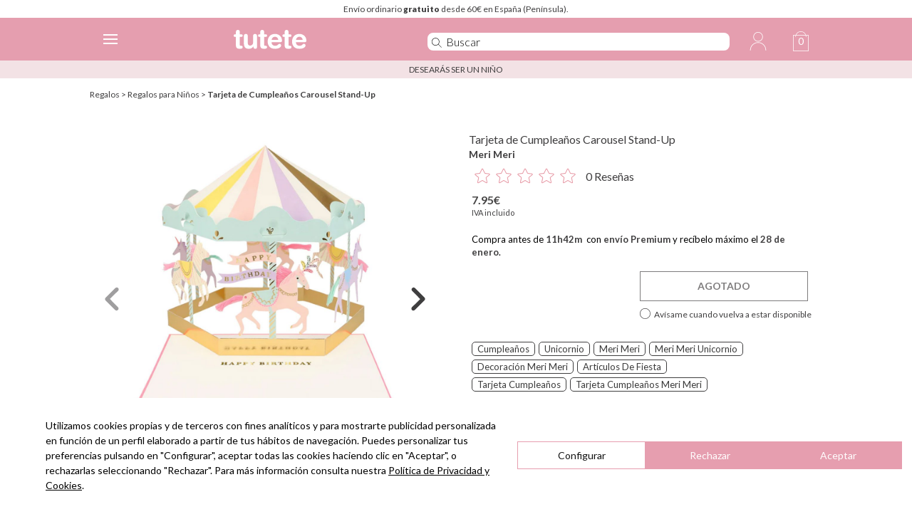

--- FILE ---
content_type: text/html; charset=UTF-8
request_url: https://www.tutete.com/tienda/ajax_product_reviews.php
body_size: 111
content:


{"status":"ko","entrada":{"idProducto":"81840","language_code":"es"},"debug":{"idProducto":2143157},"variablesIdioma":{"resenas":"Rese\u00f1as","opiniones_cliente":"Opiniones de clientes","ordenar_filtrar":"Ordenar y filtrar","mar_recientes":"M&aacute;s recientes","mas_antiguos":"M&aacutes antiguo","lo_util":"Lo m&aacutes &uacutetil","valoraciones_altas":"Valoraciones m&aacutes altas","valoraciones_bajas":"Valoraciones m&aacutes bajas","recomendaria":"Recomendar\u00eda este producto","resena_util":"\u00bfTe ha resultado \u00fatil esta rese\u00f1a? ","si":"Si","verificada":"Verificada,  recopilada por Productos Infantiles S.L.","respuesta":"<strong>Respuesta de<\/strong> Tutete Customer Service<\/span>","hace":"Hace","dias":"d&iacute;as"}}

--- FILE ---
content_type: text/css
request_url: https://www.tutete.com/tienda/css/2022/detalle_producto/slider.css?v=1769429826
body_size: 554
content:
.flex{display:flex}.inline{display:inline-flex}.row{flex-direction:row}.column{flex-direction:column}.wrap{flex-wrap:wrap}.flex-start{justify-content:flex-start}.flex-end{justify-content:flex-end}.flex-center{justify-content:center}.space-between{justify-content:space-between}.space-around{justify-content:space-around}.y-flex-start{align-items:flex-start}.y-flex-end{align-items:flex-end}.y-flex-center{align-items:center}.y-flex-baseline{align-items:baseline}.y-flex-stretch{align-items:stretch}.reverse{flex-direction:row-reverse}.absolute{position:absolute}.fixed{position:fixed}.relative-right,.relative-left,.relative{position:relative}.static{position:static}.relative-left,.fleft{float:left}.relative-right,.fright{float:right}.none{float:none}.top-0{top:0px}.bottom-0{bottom:0px}.left-0{left:0px}.right-0{right:0px}.top-5{top:5px}.bottom-5{bottom:5px}.left-5{left:5px}.right-5{right:5px}.top-10{top:10px}.bottom-10{bottom:10px}.left-10{left:10px}.right-10{right:10px}.top-15{top:15px}.bottom-15{bottom:15px}.left-15{left:15px}.right-15{right:15px}.top-20{top:20px}.bottom-20{bottom:20px}.left-20{left:20px}.right-20{right:20px}.top-0{top:0}.left-0{left:0}.bottom-0{bottom:0}.right-0{right:0}.primary{color:#e59eaf}.primary-dark{color:#D76890}.secondary{color:#3C3C3C}.gray{color:#888888}.white{color:white}.gray-kight{color:#F9F9F9}body{padding:0;margin:0}.columnaFotos{width:100%;height:-moz-max-content;height:max-content;margin:0 auto;position:relative}@media only screen and (min-width: 767px){.columnaFotos{width:380px}}@media only screen and (min-width: 1021px){.columnaFotos{width:500px}}.columnaFotos .fotosProducto{width:100%;max-width:500px;margin:0 auto;overflow:hidden}.columnaFotos .fotosProducto .wrapperFotoProducto{width:-moz-max-content;width:max-content;position:relative;right:0;transition:all 1s}.columnaFotos .fotosProducto .wrapperFotoProducto .fotoProducto{width:100vw;max-width:500px}@media only screen and (min-width: 767px)and (max-width: 1021px){.columnaFotos .fotosProducto .wrapperFotoProducto .fotoProducto{width:380px}}.columnaFotos .fotosProducto .wrapperFotoProducto .fotoProducto img,.columnaFotos .fotosProducto .wrapperFotoProducto .fotoProducto iframe{width:100%}.columnaFotos .flecha{position:absolute;bottom:50%;width:50px;height:50px;overflow:hidden;opacity:.5}.columnaFotos .flecha.show{opacity:1;cursor:pointer}.columnaFotos .flecha img{width:100%}.columnaFotos .flecha.back{left:10px;transform:rotate(90deg)}.columnaFotos .flecha.next{right:10px;transform:rotate(-90deg)}.columnaFotos .miniaturas{width:100%;margin-top:10px;overflow:hidden;box-sizing:border-box}.columnaFotos .miniaturas .wrapperMiniatura{width:-moz-max-content;width:max-content;position:relative;left:0;transition:all 1s;margin:0 auto}.columnaFotos .miniaturas .wrapperMiniatura .miniatura{width:calc(33vw - 8px);height:-moz-max-content;height:max-content;position:relative;margin-right:14px;border:1px solid gray;box-sizing:border-box}.columnaFotos .miniaturas .wrapperMiniatura .miniatura.active{border-color:#000}@media only screen and (min-width: 500px){.columnaFotos .miniaturas .wrapperMiniatura .miniatura{width:117px}}@media only screen and (min-width: 500px)and (max-width: 767px){.columnaFotos .miniaturas .wrapperMiniatura .miniatura{width:157px}}@media only screen and (min-width: 1021px){.columnaFotos .miniaturas .wrapperMiniatura .miniatura{width:157px}}.columnaFotos .miniaturas .wrapperMiniatura .miniatura img{width:100%}.columnaFotos .miniaturas .wrapperMiniatura .miniatura .videoMiniatura{position:absolute;top:0;width:100%;height:100%;background-image:url(../../../images/tiendanew/YouTube-icon.png);background-repeat:no-repeat;background-position:center}/*# sourceMappingURL=slider - PRO.css.map */

--- FILE ---
content_type: text/javascript
request_url: https://www.tutete.com/tienda/js/products_info/productsReviews.js?v=1769429826
body_size: 5000
content:
//////////////////////*NUEVO SISTEMA DE REVIEWS*//////////////////////////

$(document).ready(function() {
    data = {
        product_id: $('input.product_id').val(),
        language_code: $('input.language_code').val()
    }
    jQuery.ajax({
        url: 'ajax_product_reviews.php',
        type: 'post',
        // dataType: "json",
        data: data,
        success: function(data) {
            response = JSON.parse(data);
            // Acceso a los totales
            
            console.log(response);
            var totalComentarios = 0;
            var promedioEstrellas = 0;
            var desgloseEstrellas = [];
            if (response && response.totales && response.totales.total > 0) {
                totalComentarios = response.totales.total;
                promedioEstrellas = parseFloat(response.totales.promedio.toFixed(2));
                desgloseEstrellas = response.totales.desglose;
            }
            // promedioEstrellas = 3.41;
            redondeo = Math.ceil(promedioEstrellas * 2) / 2;
            var html = `<div class="cajaComentarios">
                    <div class="headerComentarios">
                        <div class="resumenComentarios">
                            <div class="promedioEstrellas" data-promedio="`+promedioEstrellas+`">`+redondeo+`</div>
                            <div class="estrellas">`;
                            htmlHeader = '<div class="estrellasHeader">';
                                for (let i=1;i<=5;i++){
                                    html += `<div class="estrellaResumen">`;
                                    htmlHeader += `<div class="estrellaResumenHeader">`; 
                                    if (i <= parseInt(redondeo)){
                                        html += `<img src="images/tiendanew/2024/comentariosProductos/star.svg" alt="estrella" class="estrella" style="width:20px">`;
                                        htmlHeader += `<img src="images/tiendanew/2024/comentariosProductos/star.svg" alt="estrella" class="estrella" style="width:30px">`;
                                    }else if (i-1 < redondeo) {
                                        html += `<img src="images/tiendanew/2024/comentariosProductos/half_star.svg" alt="estrella" class="estrella" style="width:20px">`;
                                        htmlHeader += `<img src="images/tiendanew/2024/comentariosProductos/half_star.svg" alt="estrella" class="estrella" style="width:30px">`;
                                        // html += `<img src="images/tiendanew/2024/comentariosProductos/star_outlined.svg" alt="estrella" class="estrella" style="width:20px">`;
                                        // htmlHeader += `<img src="images/tiendanew/2024/comentariosProductos/star_outlined.svg" alt="estrella" class="estrella" style="width:30px">`;
                                    }else{
                                        html += `<img src="images/tiendanew/2024/comentariosProductos/star_outlined.svg" alt="estrella" class="estrella" style="width:20px">`;
                                        htmlHeader += `<img src="images/tiendanew/2024/comentariosProductos/star_outlined.svg" alt="estrella" class="estrella" style="width:30px">`;
                                    }
                                    html += '</div>';
                                    htmlHeader += '</div>';
                                }
                                htmlHeader += `<div class="totalEstrellasHeader">`+totalComentarios+` `+response.variablesIdioma.resenas+`</div>
                                </div>`;
            html +=                `</div>
                            <div class="totalComentarios">`+totalComentarios+` `+response.variablesIdioma.resenas+`</div>
                        </div>
                        <div class="desgloseEstrellas">`;
                        for (let i=5;i>0;i--){
                                html += `<div class="fila" data-estrellas="`+i+`">
                                    `+i+` <img src="images/tiendanew/2024/comentariosProductos/star.svg" alt="estrella" class="estrella" style="width:20px">`;
                                    if (desgloseEstrellas[i]) {
                                        html += `<div class="barra">
                                            <div class="llena" style="width: `+parseInt(desgloseEstrellas[i]) * 100 / totalComentarios +`%;"></div>
                                        </div>
                                        `+desgloseEstrellas[i];
                                    }else{
                                        html += `<div class="barra">
                                        </div> 0`;
                                    }
                                html += `</div>`;
                        }
            html +=            `</div>
                    </div>
                    <div class="bodyComentarios">
                        <div class="cabeceraComentarios">
                            <span>`+response.variablesIdioma.opiniones_cliente+`</span>
                            <div class="cabeceraFiltros">
                                <span>Ordenar</span> <img src="images/tiendanew/2024/comentariosProductos/filtros-black.svg" alt="">
                            </div>
                        </div>
                        <div class="cajaFiltros">
                            <div class="orden">
                                <label class="criterio criterioOrden"><input type="radio" class="radioCriterioOrden" name="orden" id="orden-1"><span class="customRadio"></span>`+response.variablesIdioma.mar_recientes+`</label>
                                <label class="criterio criterioOrden"><input type="radio" class="radioCriterioOrden" name="orden" id="orden-2"><span class="customRadio"></span>`+response.variablesIdioma.mas_antiguos+`</label>
                                <label class="criterio criterioOrden"><input type="radio" class="radioCriterioOrden" name="orden" id="orden-3"><span class="customRadio"></span>`+response.variablesIdioma.lo_util+`</label>
                            </div>
                            <div class="orden">
                            
                                <label class="criterio criterioOrden"><input type="radio" class="radioCriterioOrden" name="orden" id="orden-4"><span class="customRadio"></span>`+response.variablesIdioma.valoraciones_altas+`</label>
                                <label class="criterio criterioOrden"><input type="radio" class="radioCriterioOrden" name="orden" id="orden-5"><span class="customRadio"></span>`+response.variablesIdioma.valoraciones_bajas+`</label>`;
                            // for (let i=5;i>0;i--){
                            //         html += `<label class="criterio criterioFiltro"><input class="radioCriterioFiltro" type="radio" name="filtro" data-estrellas="`+i+`"><span class="customRadio"></span>`;
                            //             for (let j=1;j<=5;j++) {
                            //             if (j <= i) {
                            //                 html += `<img src="images/tiendanew/2024/comentariosProductos/star_black.svg" alt="estrella" class="estrella" style="width:20px">`;
                            //             }else{
                            //                 html += `<img src="images/tiendanew/2024/comentariosProductos/star_outlined_black.svg" alt="estrella" class="estrella" style="width:20px">`;
                            //             }
                            //         }
                            //         html += `</label>`;
                            // }
            html +=                `</div>
                        </div>
                        <div class="opinionesClientes">`;
                        // console.log(response.comentarios);
                        if (Array.isArray(response.comentarios)) {
                            $.each(response.comentarios, function(index, comentario) {                                
                                let fechaOriginal = comentario.fechaCreacion;
                                // Crear un objeto Date
                                let fecha = new Date(fechaOriginal);
                                // Configurar el formato y el idioma deseado (es-ES para español)
                                let opciones = { day: 'numeric', month: 'long', year: 'numeric' };
                                
                                switch (language_code) {
                                    case 'es':
                                        idiomaFecha = 'es-ES';
                                        break;
                                    case 'it':
                                        idiomaFecha = 'it-IT';
                                        break;
                                    case 'en':
                                        idiomaFecha = 'en-EN';
                                        break;
                                    case 'pt':
                                        idiomaFecha = 'pt-PT';
                                        break;
                                    case 'fr':
                                        idiomaFecha = 'fr-FR';
                                        break;
                                }
                                let fechaFormateada = new Intl.DateTimeFormat(idiomaFecha, opciones).format(fecha);
                                let nombreProducto = $('h1[itemprop="name"]').html();
                                html += `<div class="opinionCliente" data-comentario="`+comentario.idComentarioProducto+`" data-orden="`+index+`" data-fecha="`+comentario.fechaCreacion+`" data-util="`+comentario.utilidad+`" data-estrellas="`+comentario.estrellas+`">
                                <div class="cliente">
                                    <div class="nombreCliente">
                                        <span class="nombre">`+comentario.alias+`,</span> <span class="fecha">`+fechaFormateada+`</span>
                                        <div class="estrellas" style="display: flex;">`;
                                            for (let i=1; i<=comentario.estrellas;i++) {
                                                html += `<img src="images/tiendanew/2024/comentariosProductos/star.svg" alt="estrella" class="estrella" style="width:20px">`;
                                            }
                                        
                                        html += `    
                                        </div>
                                    </div>
                                        `;
                                    if (comentario.recomienda) {
                                        html += `<div class="recomendaria"><span class="desktop">`+response.variablesIdioma.recomendaria+`</span><img src="images/tiendanew/2024/comentariosProductos/certified.svg" alt="estrella" class="estrella movil" style="width:20px"><img src="images/tiendanew/2024/comentariosProductos/recommended.svg" alt="estrella" class="estrella" style="width:20px"></div>`;
                                    }
                                html += `</div>
                                        <div class="comentarioProductos">
                                            <div class="elComentario">
                                                `+comentario.comentario+`
                                            </div>
                                            <div class="utilidad">
                                                `+response.variablesIdioma.resena_util+`
                                            <div class="botonComentarioUtil" data-comentario="`+comentario.idComentarioProducto+`" data-utilidad="`+comentario.utilidad+`">`+response.variablesIdioma.si+`<span class="muestraUtilidad">`;
                                            if (parseInt(comentario.utilidad) > 0) { html += `(`+comentario.utilidad+`)`;}
                                            html += `</span></div>
                                            </div>`;

                                            if (comentario.rutaImagen) {
                                                html += `<div class="imagenesComentario">`;
                                                $.each(comentario.rutaImagen, function(i, ruta) {
                                                    html += `<div class="imagenComentario"><img src="`+ruta+`" alt="estrella" class="laImagenComentario"></div>`;
                                                });
                                                html += `</div>`;
                                            }
                                            
                                    html += `</div>
                                        <div class="chequeado desktopFlex">
                                            <img src="images/tiendanew/2024/comentariosProductos/certified.svg" alt="estrella" class="estrella" style="width:20px">
                                            `+response.variablesIdioma.verificada+`
                                        </div>`;
                                    // if (response.respuestas) {
                                    if(comentario.respuestas) {
                                    // if (respuestasPrueba) {
                                        console.log('respuestasPrueba',comentario.respuestas.length);
                                        html += `<div class="respuestas">`;
                                        for (let i=0;i<comentario.respuestas.length;i++) {
                                            let fechaSinHora = new Date(comentario.respuestas[i]['fechaCreacion'].split(" ")[0]);
                                            // Obtener la fecha actual, también sin hora
                                            let hoy = new Date();
                                            hoy.setHours(0, 0, 0, 0);
                                            // Calcular la diferencia en milisegundos
                                            let diferenciaMs = hoy - fechaSinHora;
                                            // Convertir la diferencia a días (1 día = 24 * 60 * 60 * 1000 milisegundos)
                                            let diasTranscurridos = Math.floor(diferenciaMs / (1000 * 60 * 60 * 24));
                                            // Suponiendo que el texto viene del JSON
                                            let comentarioHtml = comentario.respuestas[i]['comentario'];
                                            // let comentarioHtml = '<a href=\\"https:\\/\\/www.instagram.com\\/p\\/BSB1SVjlUgJ\\/?taken-by=tutete\\" target=\\"_blank\\">Enlace<\\/a>';
                                            // Eliminar las barras invertidas
                                            comentarioHtml = comentarioHtml.replace(/\\\//g, '/').replace(/\\"/g, '"');
                                            html += `
                                                <div class="cabecera"><span class="tuteteCustomerService">`+response.variablesIdioma.respuesta+`<span class="fecha">
                                                `+response.variablesIdioma.hace+` `+diasTranscurridos+` `+response.variablesIdioma.dias+` </span>
                                                </div>
                                                <div class="respuesta">
                                                `+(comentarioHtml)+` 
                                                </div>`;
                                            }
                                            // html += `
                                            //     <div class="cabecera"><span class="tuteteCustomerService">`+response.variablesIdioma.respuesta+`<span class="fecha">
                                            //     `+response.variablesIdioma.hace+` `+diasTranscurridos+` `+response.variablesIdioma.dias+` </span>
                                            //     </div>
                                            //     <div class="respuesta">
                                            //     `+(comentario.respuestas[i]['comentario'])+` 
                                            //     </div>`;
                                            // }
                                        html += `</div>`;
                                    }
                                    html += `</div>`;
                                    // }
                            })
                        }
            html += `</div>
                    </div>
                </div><div id="imagenesComentario" class="d-none"></div>
            `;
            $('#containerComentarios').html(html);
            $('.cajaeEstrellasHeader').html(htmlHeader);
            // var respuesta = jQuery.parseJSON(data);
            // window.selectorRecomendado.html(respuesta.response);
            // totalProductosRecomendados = $('.recomendadosWrapper .productosRecomendados').children('div.productoRecomendado').length;
            // setCarousellRecomendados();
        }
    });
})

$(document).on('click','.laImagenComentario',function(){
    let ruta = $(this).attr('src');
    console.log(ruta);
    var html = `<img src="`+ruta+`" alt="estrella" class="imagenComentario">`;
    $('#imagenesComentario').html(html);
    $('#imagenesComentario').removeClass('d-none');
    $('#imagenesComentario').addClass('visible');
})

$(document).on('click','#imagenesComentario',function(){
    $('#imagenesComentario').removeClass('visible');
    
    setTimeout(() => {
        $('#imagenesComentario').addClass('d-none');
        $('#imagenesComentario').html('');    
    }, 300);

})

var idPedido;
var esteEsElParent = parent;
var finalizado = false;
var anchoVentana = 0;
var anchoWrapper = 0;
var paginas = 0;
var subiendo = false;
var clickUtilidad = [];

$(document).ready(function() {
    $('.opinionCliente').each(function(index) {
        $(this).css('order',$(this).attr('data-orden'));
    })
})


var hashImagenes={};
var comentarios={};

$(document).on('click','.cajaeEstrellasHeader',function(){
    $('html, body').animate({
        scrollTop: $('#containerComentarios').offset().top-115
    }, 500); // 500 es el tiempo del desplazamiento en milisegundos
})
    

$(document).on('click','.estrella',function(){
    let producto = $(this).closest('.producto').attr('data-idProducto');
    let estrellas = $(this).attr('data-opcion');
    $('.producto[data-idProducto] .selectEstrellas select').val(estrellas);
    $('.producto[data-idProducto='+producto+'] .estrellas .estrella').each(function(index) {
        if(parseInt($(this).attr('data-opcion')) <= estrellas) {
            $(this).attr('src','/cdn/tienda/assets/images/comunes/comentariosDeProducto/star_black.svg');
        }else{
            $(this).attr('src','/cdn/tienda/assets/images/comunes/comentariosDeProducto/star_outlined_black.svg');
        }
    })
})


$(document).on('click','.botonRecomendaria',function() {
    let producto = $(this).closest('.producto').attr('data-idProducto');
    let recomienda = $(this).attr('data-valor');
    $(`.producto[data-idProducto=`+producto+`] input.recomienda[value="${recomienda}"]`).prop('checked', true);
    $(`.producto[data-idProducto=`+producto+`] .botonRecomendaria`).removeClass('activo');
    $(this).addClass('activo'); 
})

$(document).on('change','.radioCriterioOrden',function() {
    $('.cajaFiltros').toggleClass('activa');
    switch ($(this).attr('id')) {
        case 'orden-1':
            ordenarPorAtributo("data-fecha",'desc');
            break;
        case 'orden-2':
            ordenarPorAtributo("data-fecha",'asc');
            break;
        case 'orden-3':
            ordenarPorAtributo("data-util",'desc');
            break;
        case 'orden-4':
            ordenarPorAtributo("data-estrellas",'desc');
            break;
        case 'orden-5':
            ordenarPorAtributo("data-estrellas",'asc');
            break;
    }
})

$(document).on('click','.desgloseEstrellas .fila',function(){
    var criterioFiltro = $(this).attr('data-estrellas');
    console.log(criterioFiltro);
    
    $('.opinionCliente').each(function(index, elemento) {
        if($(this).attr('data-estrellas') === criterioFiltro){
            $(this).removeClass('d-none');
        }else if (!$(this).hasClass('d-none')){
            $(this).addClass('d-none');
        }
    });
})

$(document).on('click','.cabeceraFiltros ',function(){
    $('.cajaFiltros').toggleClass('activa');
})

var productoActual;
$(document).on('click', '.modalSubirImagen', function() {
    var productoActual = $(this).attr('data-idProductoPedido');
    $('.modal-cargaImagen[data-idProductoPedido="'+productoActual+'"]').show();

    // Revisa si ya hay una instancia de Dropzone en el contenedor
    var dropzoneSelector = '#formSubirImagenProducto' + productoActual;

    if (Dropzone.instances.length > 0) {
        Dropzone.instances.forEach(function(dz) {
            // Verifica si la instancia actual coincide con el selector
            if (dz.element.id === 'formSubirImagenProducto' + productoActual) {
                dz.removeAllFiles(true);  // Elimina todos los archivos
                dz.destroy();             // Destruye la instancia
                hashImagenes[productoActual] = [];
            }
        });
    }

    /////////////////////////////////////////////////////////////////////
    ///////////////////////////// DROP ZONE /////////////////////////////
    /////////////////////////////////////////////////////////////////////

    Dropzone.autoDiscover = false;
    // Crear la nueva instancia de Dropzone
    var myDropzone = new Dropzone(dropzoneSelector, {
        maxFilesize: 500,
        dictResponseError: 'Server not Configured',
        params: {
            'idCliente': idCliente,
            'idPedido': idPedido,
            'idProductoPedido': productoActual,
        },
        init: function() {
            // Configuración inicial si es necesario
        }
    });

    myDropzone.on("addedfile", function() {
        $('.buttonAddImagenSpinner').show();
        subiendo = true;
    });

    myDropzone.on("success", function(file, data) {
        var response = typeof data === "string" ? JSON.parse(data) : data;
        if (!hashImagenes[productoActual]) {
            hashImagenes[productoActual] = [];
        }
        $('.buttonAddImagenSpinner').hide();
        subiendo = false;
        hashImagenes[productoActual].push(response['data']['images'][0]);
    });
});


$(document).on('click','.button-Cancelar',function(){
    $('.modal-cargaImagen[data-idProductoPedido="'+$(this).attr('data-idProductoPedido')+'"]').hide();
})

$(document).on('click','.button-OK',function(){
    if (!subiendo) {
        idProductoPedido = $(this).attr('data-idProductoPedido');
        console.log(idProductoPedido+' - '+ idCliente);
        if (!comentarios[idProductoPedido]) {
            comentarios[idProductoPedido] = {}; 
        }
        if (!comentarios[idProductoPedido]['imagen']) {
            comentarios[idProductoPedido]['imagen'] = [];
        }
        comentarios[idProductoPedido]['imagen'].push(hashImagenes[idProductoPedido]);
        $('.modal-cargaImagen[data-idProductoPedido="'+$(this).attr('data-idProductoPedido')+'"]').hide();
        $('.imagenesSubidas[data-idProducto='+idProductoPedido+']').removeClass('d-none');
        $.each(hashImagenes[idProductoPedido], function(clave, valor) {
            console.log(valor);
            $('.imagenesSubidas[data-idProducto='+idProductoPedido+']').append('<div class="imagenSubida" data-src="'+valor+'"><img src="'+valor+'" alt="imagen subida"></div>');
        });
        myDropzone.removeAllFiles(true);
    }
})

$(document).on('click','.enviarComentario',function(){
    let validacion = true;
    let mensajeValidacion = '';
    if($('.comentario[data-idProductoPedido='+$(this).attr('data-idProductoPedido')+'] .selectEstrellas select').val() == 0 ) {
        validacion = false;
        mensajeValidacion += debesIncluir + '\n';
    }
    console.log($(`.botoneraRecomendaria[data-idProductoPedido=`+$(this).attr('data-idProductoPedido')+`] .botonRecomendaria.activo`));
    if($(`.botoneraRecomendaria[data-idProductoPedido=`+$(this).attr('data-idProductoPedido')+`] .botonRecomendaria.activo`).length == 0) {
        validacion = false;
        mensajeValidacion += esNecesario + '\n';
    }
    if($('.comentarioProducto[data-idProductoPedido='+$(this).attr('data-idProductoPedido')+']').val() == '') {
        validacion = false;
        mensajeValidacion += comentarioImprescindible + '\n';
    }
    if($('.aliasComentario[data-idProductoPedido='+$(this).attr('data-idProductoPedido')+']').val() == '') {
        validacion = false;
        mensajeValidacion += aliasImprescindible + '\n';
    }

    if(validacion) {
        let imagenesSubidas = [];
        $('.comentario[data-idProductoPedido='+$(this).attr('data-idProductoPedido')+'] .imagenesSubidas .imagenSubida').each(function(){
            imagenesSubidas.push($(this).attr('data-src'));
        });
        console.log($(`.botoneraRecomendaria[data-idProductoPedido=`+$(this).attr('data-idProductoPedido')+`] .botonRecomendaria.activo`).attr('data-valor'));
        $.ajax({
            url     : "/webService/guardarComentarioDeProducto",
            type    : "post",
            data    : { 
                idCliente : idCliente,
                idProductoGenerico : $(this).attr('data-idProducto'),
                idProducto : $(this).attr('data-idProductoGenerico'),
                recomienda : $(`.botoneraRecomendaria[data-idProductoPedido=`+$(this).attr('data-idProductoPedido')+`] .botonRecomendaria.activo`).attr('data-valor'),
                titulo : $('.tituloComentario[data-idProductoPedido='+$(this).attr('data-idProductoPedido')+']').val(),
                comentario : $('.comentarioProducto[data-idProductoPedido='+$(this).attr('data-idProductoPedido')+']').val(),
                estrellas : $('.comentario[data-idProductoPedido='+$(this).attr('data-idProductoPedido')+'] .selectEstrellas select').val(),
                alias : $('.aliasComentario[data-idProductoPedido='+$(this).attr('data-idProductoPedido')+']').val(),
                // fechaCreacion : ,
                // fechaModificacion : ,
                idIdioma : idIdioma,
                // ComentarioProducto_idComentarioProducto : ,.
                idEstadoComentario : 1,
                // idComentarioProductoOscommerce : ,
                idPedido : idPedido,
                // puntos : ,
                imagenesSubidas : imagenesSubidas
            },
            dataType: "json",
            success : function (r) {
            }
        });
    }else{
        swal({
            title: faltaInfo,
            text: mensajeValidacion,
            buttons: false,
            icon: "warning"
        })
        console.log($(this).offset().top);
        let posicionTop = $(this).offset().top - 300;
        $('.swal-modal').css('top', posicionTop + 'px');
        console.log("$('.swal-modal').css('top',"+ posicionTop+" + 'px')");
    }
})

$(document).on('click','.botonComentarioUtil',function(){
    var comentario = $(this).attr('data-comentario');
    var utilidad = parseInt($(this).attr('data-utilidad'))+1;
    if (!clickUtilidad[comentario]) {
        $('.botonComentarioUtil[data-comentario='+comentario+'] .muestraUtilidad').html(' ('+utilidad+')');
        $('.botonComentarioUtil[data-comentario='+comentario+']').attr('data-utilidad',utilidad);
        clickUtilidad[comentario] = 1;        
        $.ajax({
            url     : "ajax_product_reviews_util.php",
            type    : "post",
            data    : { 
                comentario: comentario,
                utilidad: utilidad
            },
            dataType: "json",
            success : function (response) {
                console.log(response);
            }
        });
    }
})


function ordenarPorAtributo(atributo,order) {
    // Obtener todos los elementos y convertirlos en un arreglo
    const opiniones = $(".opinionCliente").toArray();

    // Ordenar el arreglo por el atributo especificado
    opiniones.sort(function(a, b) {
        let valorA = $(a).attr(atributo);
        let valorB = $(b).attr(atributo);

        // Si el atributo es un número, conviértelo a entero para ordenar correctamente
        if (atributo === "data-fecha") {
            valorA = new Date(valorA);
            valorB = new Date(valorB);
        }else if ($.isNumeric(valorA) && $.isNumeric(valorB)) {
            valorA = parseInt(valorA, 10);
            valorB = parseInt(valorB, 10);
        }

        if (order == 'asc') {
            return valorA > valorB ? 1 : valorA < valorB ? -1 : 0;
        }else{
            return valorA < valorB ? 1 : valorA > valorB ? -1 : 0;
        }
    });

    // Asignar el valor de `data-orden` en el nuevo orden
    $(opiniones).each(function(index, elemento) {
        console.log(elemento,index);
        $(elemento).removeClass('d-none');
        $(elemento).attr("style", "order:"+index);
    });
}



--- FILE ---
content_type: text/javascript
request_url: https://www.tutete.com/tienda/js/detalle_producto/slider.js?1759830000
body_size: 1002
content:
$(document).ready(function() {
    var numeroFoto = 0;
    var windowWidth = $(window).width();
    var totalFotos = $('.wrapperFotoProducto').children('div.fotoProducto').length;
    if (totalFotos<2){
        $('.fotosProducto .miniaturas').hide();
        $('.fotosProducto .flecha').hide();
    }

    $('.contenedorPersonalizacion .campoPersonalizado').each(function(){ 
        var opcionSeleccionada = $(this).find('option:selected');
        if (opcionSeleccionada) {
            opcion = $(this).find('option:selected').parent().attr('nameclasico');
            if (opcion) {
                opcion = $(this).find('option:selected').parent().attr('nameclasico').match(/\[(\d+)\]/)[1];
                valor = $(this).find('option:selected').val();
                if(valor){
                    mostrarPersonalizadas(opcion,valor);                    
                }
            }
        }
    })
    
    $('select.campoPersonalizado').change(function(){
        opcion = $(this).attr('nameclasico').match(/\[(\d+)\]/)[1];
        valor = $(this).val();
        if(valor && valor != 946 && $('.opcionImgPersonalizada').length > 0){
	    console.log('cambio');
	    console.log(valor);
            mostrarPersonalizadas(opcion,valor);
            $('.wrapperMiniatura .miniatura:last-child').click();
        }
        // mostrarPersonalizadas(opcion,valor)
        // $('.wrapperMiniatura .miniatura:last-child').click();
    })
    
    function mostrarPersonalizadas(opcion,valor) {
        if($('.opcionImgPersonalizada[data-option='+opcion+'][data-value='+valor+']').length>0){
            $('.opcionImgPersonalizada').hide();
            $('.opcionImgPersonalizada[data-option='+opcion+'][data-value='+valor+']').show();
        }
    }

    function cambiaFoto(cambio) {
        if (cambio == 'sube') {
            $('#fotoAntes #fotoAntesM').addClass('show');
            numeroFoto += 1;
        }
        else if (cambio == 'baja') {
            $('#fotoDespues #fotoDespuesM').addClass('show');
            numeroFoto -= 1;
        } else {
            numeroFoto = cambio;
        }
        if (numeroFoto < 0 ) {
            numeroFoto = 0;
        }else {
            if (numeroFoto > totalFotos-1 ) {
                numeroFoto = totalFotos-1;
            }
        }
        if (numeroFoto == totalFotos-1){
            $('.flecha[data-cambio="1"], #fotoDespuesM, #despues').removeClass('show');
        }else{
            $('.flecha[data-cambio="1"], #fotoDespuesM, #despues').addClass('show');
        }
        if (numeroFoto == 0) {
            $('.flecha[data-cambio="-1"], #fotoAntesM, #antes').removeClass('show');
        } else {
            $('.flecha[data-cambio="-1"], #fotoAntesM, #antes').addClass('show');
        }
        
        $('.wrapperFotoProducto').css('right', $('.fotoProducto').width() * numeroFoto);
        
        var mueveMiniaturas = 0;
        if (numeroFoto > 1) {
            if(totalFotos > 2) {
                mueveMiniaturas = ($('.miniatura').width()+2) * (numeroFoto-1) + (14*(numeroFoto-1));
            }
        }
        if (numeroFoto == totalFotos-1) {
            if(totalFotos > 2) {
                mueveMiniaturas = $('.wrapperMiniatura').width()-$('.miniaturas').width()-14;
            }
        }
        setTimeout(function() {
            $('.wrapperMiniatura').css('left', -mueveMiniaturas);
            $('.miniatura').removeClass('active');
            $('#imagenMini'+numeroFoto).addClass('active');
        },500) ;
    }   
    
    $('#fotoAntes, #fotoAntesM').click(function() {
        cambiaFoto('baja');
    })

    $('#fotoDespues, #fotoDespuesM').click(function() {
        cambiaFoto('sube');
    })

    let hammer = new Hammer(document.getElementById('fotoProducto')),
    menu = document.getElementById('fotoProducto'),
    message = document.getElementById('message')
    
    hammer.on('swipeleft swiperight', event => {
        let type = event.type
        if (type === 'swipeleft')  {
            cambiaFoto('sube');
        }
        else if (type === 'swiperight') {
            cambiaFoto('baja');
        }
        
    })
        
    function selectMiniFoto(){
        position = 0;
        let windowWidth = $(window).width();
        let anchoMini;
        let desplazaPrimero;
        if (992<windowWidth && windowWidth<1110){
            anchoMini = 120;
            desplazaPrimero = 240;
        }else{
            anchoMini = 160;
            desplazaPrimero = 320;
        }
        if( numeroFoto < 2) {
            position = 0;
        }else if ( numeroFoto == totalFotos-1){
            position = (-(numeroFoto * anchoMini) + desplazaPrimero);
        }else{
            position = (-(numeroFoto * anchoMini) + anchoMini);
        }
        for (var i = 0; i < totalFotos; i += 1 ) {
            if ( i == numeroFoto ) {
                $('#imagenMini'+i).addClass('selected');
                setTimeout(function() {
                    $('.miniFotos').css('left', position + 'px');
                },300) ;
            }else{
                if ($('#imagenMini'+i).hasClass('selected')) {
                    $('#imagenMini'+i).removeClass('selected');
                }
            }
        }
    }
              
    function aplicaClickMini(fotoClick) {
        $('#imagenMini'+fotoClick).click(function() {
            cambiaFoto(fotoClick);
            //positionMini = fotoClick * 105
            // if (positionMini > $('.miniFotosProducto').width()/2) {
            //     positionMini = $('.miniFotosProducto').width()/2-50;
            // }
            // newPosition = ($('.miniFotosProducto').width()/2-positionMini);
            // if ($('.miniFotosProducto').width() < $('.wrapperMiniatura').width()) {
            //     $('.wrapperMiniatura').css('left', 0);
            // }else if (newPosition > $('.miniFotosProducto').width()/2) {
            //     $('.wrapperMiniatura').css('left', newPosition + 'px'); 
            // }
            selectMiniFoto();
        })
    }

    
    function aplicaClick(fotoClick) {
        $('#selectFtoto'+fotoClick).click(function() {
            cambiaFoto(fotoClick);
        })
    }

    for (var i = 0; i < totalFotos; i += 1 ) {
        aplicaClick(i);
        aplicaClickMini(i);
    }


})

--- FILE ---
content_type: text/javascript
request_url: https://www.tutete.com/tienda/js/tienda/utils/utils.promesas.js?1759829991
body_size: -366
content:
window = window || {};
window.tienda = window.tienda || {};
window.tienda.utils = window.tienda.utils || {};
window.tienda.utils.promesas = (function($) {
    var returnPromesaOk = function(deferred, data){
        var promesa = deferred.promise();
            deferred.resolve(data);
            return promesa;
    };
    
    var returnPromesaError = function(deferred, mensaje){
        var promesa = deferred.promise();
        deferred.reject(mensaje); promesa.state(); // ?rejected? -> ?rechazada? 
        return promesa;
    };
    
    return {
        'returnPromesaOk':returnPromesaOk,
        'returnPromesaError':returnPromesaError
    };
}($ || Query));